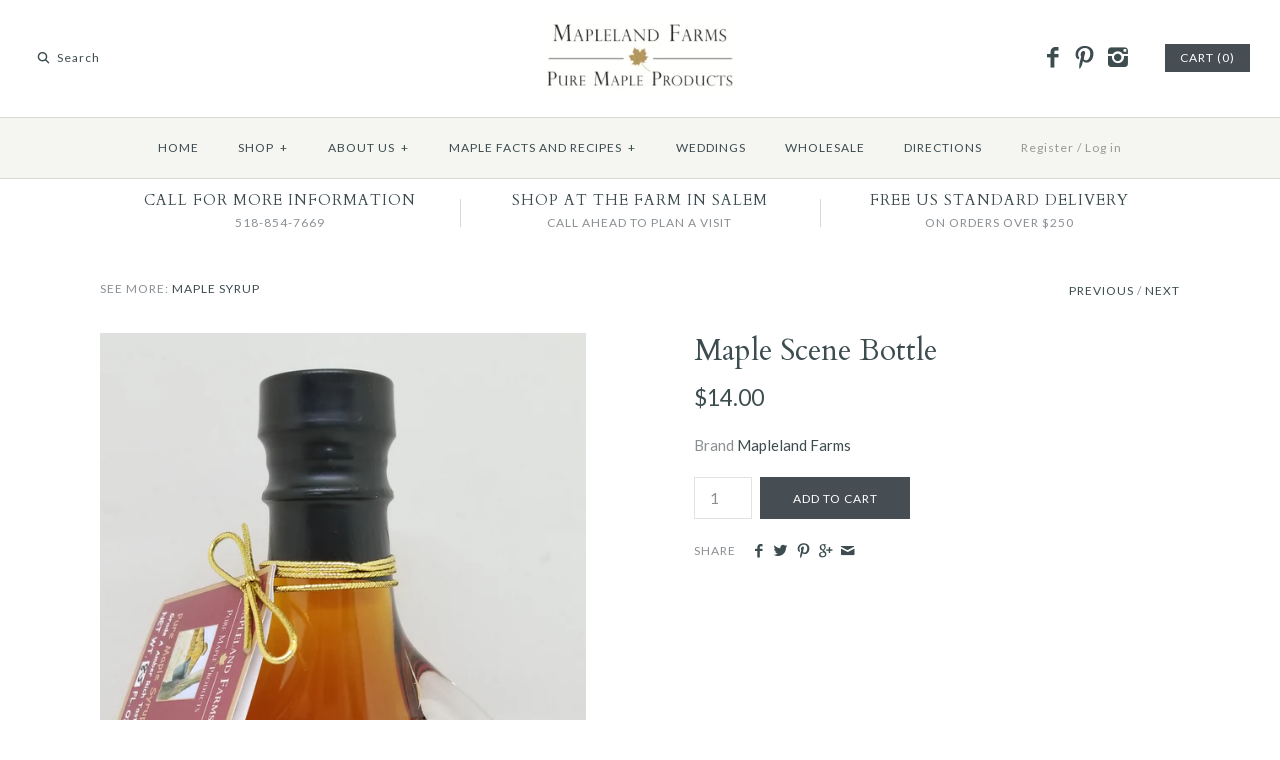

--- FILE ---
content_type: text/html; charset=utf-8
request_url: https://www.maplelandfarms.com/collections/maple-syrup/products/maple-scene-bottle
body_size: 13205
content:
<!DOCTYPE html>
<html class="no-js">
<head>
  <!-- Symmetry 2.0.9 -->
  <meta charset="UTF-8">
  <meta http-equiv="X-UA-Compatible" content="IE=edge,chrome=1">
  <meta name="viewport" content="width=device-width,initial-scale=1.0" />
  
  <title>
    Maple Scene Bottle &ndash; Mapleland Farms
  </title>
  
  <meta name="description" content="Experience Nature! Enjoy the golden goodness of pure maple syrup - a sweet treat only nature could provide!  This is a beautiful painted maple scene on each 8.5 ounce bottle. Scene may vary.Available in 8.5 oz. only. All syrup is Grade A Amber Color &amp;amp; Rich Taste, unless otherwise requested.  " />
  
  <link rel="canonical" href="https://www.maplelandfarms.com/products/maple-scene-bottle" />
  
  
<meta property="og:site_name" content="Mapleland Farms" />

    <meta property="og:image" content="http://www.maplelandfarms.com/cdn/shop/products/maple_scene_2_1024x1024.jpg?v=1549220409" />
    <meta property="og:description" content="Experience Nature! Enjoy the golden goodness of pure maple syrup - a sweet treat only nature could provide!  This is..." />
    <meta property="og:title" content="Maple Scene Bottle - Mapleland Farms" />
    <meta property="og:type" content="product" />
    <meta property="og:url" content="https://www.maplelandfarms.com/products/maple-scene-bottle" />
    <meta property="og:price:amount" content="14.00" />
    <meta property="og:price:currency" content="USD" />
    <meta property="og:availability" content="instock" />

  
 


<meta name="twitter:card" content="summary">

  <meta name="twitter:title" content="Maple Scene Bottle">
  <meta name="twitter:description" content="Experience Nature! Enjoy the golden goodness of pure maple syrup - a sweet treat only nature could provide!  This is a beautiful painted maple scene on each 8.5 ounce bottle. Scene may vary.Available in 8.5 oz. only.
All syrup is Grade A Amber Color &amp;amp; Rich Taste, unless otherwise requested.
 ">
  <meta name="twitter:image" content="https://www.maplelandfarms.com/cdn/shop/products/maple_scene_2_medium.jpg?v=1549220409">
  <meta name="twitter:image:width" content="240">
  <meta name="twitter:image:height" content="240">

  
  



<link href="//fonts.googleapis.com/css?family=Lato:400,700|Cardo:400,400italic,700|Cardo:400,400italic,700|Lato:400,700|Lato:400,700" rel="stylesheet" type="text/css">

  
  <link href="//www.maplelandfarms.com/cdn/shop/t/4/assets/styles.scss.css?v=134960738169899416931699542890" rel="stylesheet" type="text/css" media="all" />
  
  
  
  <script src="//www.maplelandfarms.com/cdn/shopifycloud/storefront/assets/themes_support/option_selection-b017cd28.js" type="text/javascript"></script>
  <script src="//ajax.googleapis.com/ajax/libs/jquery/1.8/jquery.min.js" type="text/javascript"></script>
  <script src="//www.maplelandfarms.com/cdn/shopifycloud/storefront/assets/themes_support/api.jquery-7ab1a3a4.js" type="text/javascript"></script>
<script>
  Shopify.money_format = "${{amount}}";
  window.productJSON = [];
  document.documentElement.className = document.documentElement.className.replace('no-js', '');
</script>

    <script>window.performance && window.performance.mark && window.performance.mark('shopify.content_for_header.start');</script><meta id="shopify-digital-wallet" name="shopify-digital-wallet" content="/15746757/digital_wallets/dialog">
<meta name="shopify-checkout-api-token" content="9bb7ffc95208596b893242a607cb9fd2">
<link rel="alternate" type="application/json+oembed" href="https://www.maplelandfarms.com/products/maple-scene-bottle.oembed">
<script async="async" src="/checkouts/internal/preloads.js?locale=en-US"></script>
<link rel="preconnect" href="https://shop.app" crossorigin="anonymous">
<script async="async" src="https://shop.app/checkouts/internal/preloads.js?locale=en-US&shop_id=15746757" crossorigin="anonymous"></script>
<script id="apple-pay-shop-capabilities" type="application/json">{"shopId":15746757,"countryCode":"US","currencyCode":"USD","merchantCapabilities":["supports3DS"],"merchantId":"gid:\/\/shopify\/Shop\/15746757","merchantName":"Mapleland Farms","requiredBillingContactFields":["postalAddress","email"],"requiredShippingContactFields":["postalAddress","email"],"shippingType":"shipping","supportedNetworks":["visa","masterCard","amex","discover","elo","jcb"],"total":{"type":"pending","label":"Mapleland Farms","amount":"1.00"},"shopifyPaymentsEnabled":true,"supportsSubscriptions":true}</script>
<script id="shopify-features" type="application/json">{"accessToken":"9bb7ffc95208596b893242a607cb9fd2","betas":["rich-media-storefront-analytics"],"domain":"www.maplelandfarms.com","predictiveSearch":true,"shopId":15746757,"locale":"en"}</script>
<script>var Shopify = Shopify || {};
Shopify.shop = "mapleland-farms.myshopify.com";
Shopify.locale = "en";
Shopify.currency = {"active":"USD","rate":"1.0"};
Shopify.country = "US";
Shopify.theme = {"name":"Symmetry","id":172707720,"schema_name":null,"schema_version":null,"theme_store_id":568,"role":"main"};
Shopify.theme.handle = "null";
Shopify.theme.style = {"id":null,"handle":null};
Shopify.cdnHost = "www.maplelandfarms.com/cdn";
Shopify.routes = Shopify.routes || {};
Shopify.routes.root = "/";</script>
<script type="module">!function(o){(o.Shopify=o.Shopify||{}).modules=!0}(window);</script>
<script>!function(o){function n(){var o=[];function n(){o.push(Array.prototype.slice.apply(arguments))}return n.q=o,n}var t=o.Shopify=o.Shopify||{};t.loadFeatures=n(),t.autoloadFeatures=n()}(window);</script>
<script>
  window.ShopifyPay = window.ShopifyPay || {};
  window.ShopifyPay.apiHost = "shop.app\/pay";
  window.ShopifyPay.redirectState = null;
</script>
<script id="shop-js-analytics" type="application/json">{"pageType":"product"}</script>
<script defer="defer" async type="module" src="//www.maplelandfarms.com/cdn/shopifycloud/shop-js/modules/v2/client.init-shop-cart-sync_IZsNAliE.en.esm.js"></script>
<script defer="defer" async type="module" src="//www.maplelandfarms.com/cdn/shopifycloud/shop-js/modules/v2/chunk.common_0OUaOowp.esm.js"></script>
<script type="module">
  await import("//www.maplelandfarms.com/cdn/shopifycloud/shop-js/modules/v2/client.init-shop-cart-sync_IZsNAliE.en.esm.js");
await import("//www.maplelandfarms.com/cdn/shopifycloud/shop-js/modules/v2/chunk.common_0OUaOowp.esm.js");

  window.Shopify.SignInWithShop?.initShopCartSync?.({"fedCMEnabled":true,"windoidEnabled":true});

</script>
<script>
  window.Shopify = window.Shopify || {};
  if (!window.Shopify.featureAssets) window.Shopify.featureAssets = {};
  window.Shopify.featureAssets['shop-js'] = {"shop-cart-sync":["modules/v2/client.shop-cart-sync_DLOhI_0X.en.esm.js","modules/v2/chunk.common_0OUaOowp.esm.js"],"init-fed-cm":["modules/v2/client.init-fed-cm_C6YtU0w6.en.esm.js","modules/v2/chunk.common_0OUaOowp.esm.js"],"shop-button":["modules/v2/client.shop-button_BCMx7GTG.en.esm.js","modules/v2/chunk.common_0OUaOowp.esm.js"],"shop-cash-offers":["modules/v2/client.shop-cash-offers_BT26qb5j.en.esm.js","modules/v2/chunk.common_0OUaOowp.esm.js","modules/v2/chunk.modal_CGo_dVj3.esm.js"],"init-windoid":["modules/v2/client.init-windoid_B9PkRMql.en.esm.js","modules/v2/chunk.common_0OUaOowp.esm.js"],"init-shop-email-lookup-coordinator":["modules/v2/client.init-shop-email-lookup-coordinator_DZkqjsbU.en.esm.js","modules/v2/chunk.common_0OUaOowp.esm.js"],"shop-toast-manager":["modules/v2/client.shop-toast-manager_Di2EnuM7.en.esm.js","modules/v2/chunk.common_0OUaOowp.esm.js"],"shop-login-button":["modules/v2/client.shop-login-button_BtqW_SIO.en.esm.js","modules/v2/chunk.common_0OUaOowp.esm.js","modules/v2/chunk.modal_CGo_dVj3.esm.js"],"avatar":["modules/v2/client.avatar_BTnouDA3.en.esm.js"],"pay-button":["modules/v2/client.pay-button_CWa-C9R1.en.esm.js","modules/v2/chunk.common_0OUaOowp.esm.js"],"init-shop-cart-sync":["modules/v2/client.init-shop-cart-sync_IZsNAliE.en.esm.js","modules/v2/chunk.common_0OUaOowp.esm.js"],"init-customer-accounts":["modules/v2/client.init-customer-accounts_DenGwJTU.en.esm.js","modules/v2/client.shop-login-button_BtqW_SIO.en.esm.js","modules/v2/chunk.common_0OUaOowp.esm.js","modules/v2/chunk.modal_CGo_dVj3.esm.js"],"init-shop-for-new-customer-accounts":["modules/v2/client.init-shop-for-new-customer-accounts_JdHXxpS9.en.esm.js","modules/v2/client.shop-login-button_BtqW_SIO.en.esm.js","modules/v2/chunk.common_0OUaOowp.esm.js","modules/v2/chunk.modal_CGo_dVj3.esm.js"],"init-customer-accounts-sign-up":["modules/v2/client.init-customer-accounts-sign-up_D6__K_p8.en.esm.js","modules/v2/client.shop-login-button_BtqW_SIO.en.esm.js","modules/v2/chunk.common_0OUaOowp.esm.js","modules/v2/chunk.modal_CGo_dVj3.esm.js"],"checkout-modal":["modules/v2/client.checkout-modal_C_ZQDY6s.en.esm.js","modules/v2/chunk.common_0OUaOowp.esm.js","modules/v2/chunk.modal_CGo_dVj3.esm.js"],"shop-follow-button":["modules/v2/client.shop-follow-button_XetIsj8l.en.esm.js","modules/v2/chunk.common_0OUaOowp.esm.js","modules/v2/chunk.modal_CGo_dVj3.esm.js"],"lead-capture":["modules/v2/client.lead-capture_DvA72MRN.en.esm.js","modules/v2/chunk.common_0OUaOowp.esm.js","modules/v2/chunk.modal_CGo_dVj3.esm.js"],"shop-login":["modules/v2/client.shop-login_ClXNxyh6.en.esm.js","modules/v2/chunk.common_0OUaOowp.esm.js","modules/v2/chunk.modal_CGo_dVj3.esm.js"],"payment-terms":["modules/v2/client.payment-terms_CNlwjfZz.en.esm.js","modules/v2/chunk.common_0OUaOowp.esm.js","modules/v2/chunk.modal_CGo_dVj3.esm.js"]};
</script>
<script id="__st">var __st={"a":15746757,"offset":-18000,"reqid":"8305f767-cf17-4944-80ef-64b76e051d09-1768533219","pageurl":"www.maplelandfarms.com\/collections\/maple-syrup\/products\/maple-scene-bottle","u":"f8fb68816b75","p":"product","rtyp":"product","rid":8351457672};</script>
<script>window.ShopifyPaypalV4VisibilityTracking = true;</script>
<script id="captcha-bootstrap">!function(){'use strict';const t='contact',e='account',n='new_comment',o=[[t,t],['blogs',n],['comments',n],[t,'customer']],c=[[e,'customer_login'],[e,'guest_login'],[e,'recover_customer_password'],[e,'create_customer']],r=t=>t.map((([t,e])=>`form[action*='/${t}']:not([data-nocaptcha='true']) input[name='form_type'][value='${e}']`)).join(','),a=t=>()=>t?[...document.querySelectorAll(t)].map((t=>t.form)):[];function s(){const t=[...o],e=r(t);return a(e)}const i='password',u='form_key',d=['recaptcha-v3-token','g-recaptcha-response','h-captcha-response',i],f=()=>{try{return window.sessionStorage}catch{return}},m='__shopify_v',_=t=>t.elements[u];function p(t,e,n=!1){try{const o=window.sessionStorage,c=JSON.parse(o.getItem(e)),{data:r}=function(t){const{data:e,action:n}=t;return t[m]||n?{data:e,action:n}:{data:t,action:n}}(c);for(const[e,n]of Object.entries(r))t.elements[e]&&(t.elements[e].value=n);n&&o.removeItem(e)}catch(o){console.error('form repopulation failed',{error:o})}}const l='form_type',E='cptcha';function T(t){t.dataset[E]=!0}const w=window,h=w.document,L='Shopify',v='ce_forms',y='captcha';let A=!1;((t,e)=>{const n=(g='f06e6c50-85a8-45c8-87d0-21a2b65856fe',I='https://cdn.shopify.com/shopifycloud/storefront-forms-hcaptcha/ce_storefront_forms_captcha_hcaptcha.v1.5.2.iife.js',D={infoText:'Protected by hCaptcha',privacyText:'Privacy',termsText:'Terms'},(t,e,n)=>{const o=w[L][v],c=o.bindForm;if(c)return c(t,g,e,D).then(n);var r;o.q.push([[t,g,e,D],n]),r=I,A||(h.body.append(Object.assign(h.createElement('script'),{id:'captcha-provider',async:!0,src:r})),A=!0)});var g,I,D;w[L]=w[L]||{},w[L][v]=w[L][v]||{},w[L][v].q=[],w[L][y]=w[L][y]||{},w[L][y].protect=function(t,e){n(t,void 0,e),T(t)},Object.freeze(w[L][y]),function(t,e,n,w,h,L){const[v,y,A,g]=function(t,e,n){const i=e?o:[],u=t?c:[],d=[...i,...u],f=r(d),m=r(i),_=r(d.filter((([t,e])=>n.includes(e))));return[a(f),a(m),a(_),s()]}(w,h,L),I=t=>{const e=t.target;return e instanceof HTMLFormElement?e:e&&e.form},D=t=>v().includes(t);t.addEventListener('submit',(t=>{const e=I(t);if(!e)return;const n=D(e)&&!e.dataset.hcaptchaBound&&!e.dataset.recaptchaBound,o=_(e),c=g().includes(e)&&(!o||!o.value);(n||c)&&t.preventDefault(),c&&!n&&(function(t){try{if(!f())return;!function(t){const e=f();if(!e)return;const n=_(t);if(!n)return;const o=n.value;o&&e.removeItem(o)}(t);const e=Array.from(Array(32),(()=>Math.random().toString(36)[2])).join('');!function(t,e){_(t)||t.append(Object.assign(document.createElement('input'),{type:'hidden',name:u})),t.elements[u].value=e}(t,e),function(t,e){const n=f();if(!n)return;const o=[...t.querySelectorAll(`input[type='${i}']`)].map((({name:t})=>t)),c=[...d,...o],r={};for(const[a,s]of new FormData(t).entries())c.includes(a)||(r[a]=s);n.setItem(e,JSON.stringify({[m]:1,action:t.action,data:r}))}(t,e)}catch(e){console.error('failed to persist form',e)}}(e),e.submit())}));const S=(t,e)=>{t&&!t.dataset[E]&&(n(t,e.some((e=>e===t))),T(t))};for(const o of['focusin','change'])t.addEventListener(o,(t=>{const e=I(t);D(e)&&S(e,y())}));const B=e.get('form_key'),M=e.get(l),P=B&&M;t.addEventListener('DOMContentLoaded',(()=>{const t=y();if(P)for(const e of t)e.elements[l].value===M&&p(e,B);[...new Set([...A(),...v().filter((t=>'true'===t.dataset.shopifyCaptcha))])].forEach((e=>S(e,t)))}))}(h,new URLSearchParams(w.location.search),n,t,e,['guest_login'])})(!0,!0)}();</script>
<script integrity="sha256-4kQ18oKyAcykRKYeNunJcIwy7WH5gtpwJnB7kiuLZ1E=" data-source-attribution="shopify.loadfeatures" defer="defer" src="//www.maplelandfarms.com/cdn/shopifycloud/storefront/assets/storefront/load_feature-a0a9edcb.js" crossorigin="anonymous"></script>
<script crossorigin="anonymous" defer="defer" src="//www.maplelandfarms.com/cdn/shopifycloud/storefront/assets/shopify_pay/storefront-65b4c6d7.js?v=20250812"></script>
<script data-source-attribution="shopify.dynamic_checkout.dynamic.init">var Shopify=Shopify||{};Shopify.PaymentButton=Shopify.PaymentButton||{isStorefrontPortableWallets:!0,init:function(){window.Shopify.PaymentButton.init=function(){};var t=document.createElement("script");t.src="https://www.maplelandfarms.com/cdn/shopifycloud/portable-wallets/latest/portable-wallets.en.js",t.type="module",document.head.appendChild(t)}};
</script>
<script data-source-attribution="shopify.dynamic_checkout.buyer_consent">
  function portableWalletsHideBuyerConsent(e){var t=document.getElementById("shopify-buyer-consent"),n=document.getElementById("shopify-subscription-policy-button");t&&n&&(t.classList.add("hidden"),t.setAttribute("aria-hidden","true"),n.removeEventListener("click",e))}function portableWalletsShowBuyerConsent(e){var t=document.getElementById("shopify-buyer-consent"),n=document.getElementById("shopify-subscription-policy-button");t&&n&&(t.classList.remove("hidden"),t.removeAttribute("aria-hidden"),n.addEventListener("click",e))}window.Shopify?.PaymentButton&&(window.Shopify.PaymentButton.hideBuyerConsent=portableWalletsHideBuyerConsent,window.Shopify.PaymentButton.showBuyerConsent=portableWalletsShowBuyerConsent);
</script>
<script data-source-attribution="shopify.dynamic_checkout.cart.bootstrap">document.addEventListener("DOMContentLoaded",(function(){function t(){return document.querySelector("shopify-accelerated-checkout-cart, shopify-accelerated-checkout")}if(t())Shopify.PaymentButton.init();else{new MutationObserver((function(e,n){t()&&(Shopify.PaymentButton.init(),n.disconnect())})).observe(document.body,{childList:!0,subtree:!0})}}));
</script>
<link id="shopify-accelerated-checkout-styles" rel="stylesheet" media="screen" href="https://www.maplelandfarms.com/cdn/shopifycloud/portable-wallets/latest/accelerated-checkout-backwards-compat.css" crossorigin="anonymous">
<style id="shopify-accelerated-checkout-cart">
        #shopify-buyer-consent {
  margin-top: 1em;
  display: inline-block;
  width: 100%;
}

#shopify-buyer-consent.hidden {
  display: none;
}

#shopify-subscription-policy-button {
  background: none;
  border: none;
  padding: 0;
  text-decoration: underline;
  font-size: inherit;
  cursor: pointer;
}

#shopify-subscription-policy-button::before {
  box-shadow: none;
}

      </style>

<script>window.performance && window.performance.mark && window.performance.mark('shopify.content_for_header.end');</script>
<link href="https://monorail-edge.shopifysvc.com" rel="dns-prefetch">
<script>(function(){if ("sendBeacon" in navigator && "performance" in window) {try {var session_token_from_headers = performance.getEntriesByType('navigation')[0].serverTiming.find(x => x.name == '_s').description;} catch {var session_token_from_headers = undefined;}var session_cookie_matches = document.cookie.match(/_shopify_s=([^;]*)/);var session_token_from_cookie = session_cookie_matches && session_cookie_matches.length === 2 ? session_cookie_matches[1] : "";var session_token = session_token_from_headers || session_token_from_cookie || "";function handle_abandonment_event(e) {var entries = performance.getEntries().filter(function(entry) {return /monorail-edge.shopifysvc.com/.test(entry.name);});if (!window.abandonment_tracked && entries.length === 0) {window.abandonment_tracked = true;var currentMs = Date.now();var navigation_start = performance.timing.navigationStart;var payload = {shop_id: 15746757,url: window.location.href,navigation_start,duration: currentMs - navigation_start,session_token,page_type: "product"};window.navigator.sendBeacon("https://monorail-edge.shopifysvc.com/v1/produce", JSON.stringify({schema_id: "online_store_buyer_site_abandonment/1.1",payload: payload,metadata: {event_created_at_ms: currentMs,event_sent_at_ms: currentMs}}));}}window.addEventListener('pagehide', handle_abandonment_event);}}());</script>
<script id="web-pixels-manager-setup">(function e(e,d,r,n,o){if(void 0===o&&(o={}),!Boolean(null===(a=null===(i=window.Shopify)||void 0===i?void 0:i.analytics)||void 0===a?void 0:a.replayQueue)){var i,a;window.Shopify=window.Shopify||{};var t=window.Shopify;t.analytics=t.analytics||{};var s=t.analytics;s.replayQueue=[],s.publish=function(e,d,r){return s.replayQueue.push([e,d,r]),!0};try{self.performance.mark("wpm:start")}catch(e){}var l=function(){var e={modern:/Edge?\/(1{2}[4-9]|1[2-9]\d|[2-9]\d{2}|\d{4,})\.\d+(\.\d+|)|Firefox\/(1{2}[4-9]|1[2-9]\d|[2-9]\d{2}|\d{4,})\.\d+(\.\d+|)|Chrom(ium|e)\/(9{2}|\d{3,})\.\d+(\.\d+|)|(Maci|X1{2}).+ Version\/(15\.\d+|(1[6-9]|[2-9]\d|\d{3,})\.\d+)([,.]\d+|)( \(\w+\)|)( Mobile\/\w+|) Safari\/|Chrome.+OPR\/(9{2}|\d{3,})\.\d+\.\d+|(CPU[ +]OS|iPhone[ +]OS|CPU[ +]iPhone|CPU IPhone OS|CPU iPad OS)[ +]+(15[._]\d+|(1[6-9]|[2-9]\d|\d{3,})[._]\d+)([._]\d+|)|Android:?[ /-](13[3-9]|1[4-9]\d|[2-9]\d{2}|\d{4,})(\.\d+|)(\.\d+|)|Android.+Firefox\/(13[5-9]|1[4-9]\d|[2-9]\d{2}|\d{4,})\.\d+(\.\d+|)|Android.+Chrom(ium|e)\/(13[3-9]|1[4-9]\d|[2-9]\d{2}|\d{4,})\.\d+(\.\d+|)|SamsungBrowser\/([2-9]\d|\d{3,})\.\d+/,legacy:/Edge?\/(1[6-9]|[2-9]\d|\d{3,})\.\d+(\.\d+|)|Firefox\/(5[4-9]|[6-9]\d|\d{3,})\.\d+(\.\d+|)|Chrom(ium|e)\/(5[1-9]|[6-9]\d|\d{3,})\.\d+(\.\d+|)([\d.]+$|.*Safari\/(?![\d.]+ Edge\/[\d.]+$))|(Maci|X1{2}).+ Version\/(10\.\d+|(1[1-9]|[2-9]\d|\d{3,})\.\d+)([,.]\d+|)( \(\w+\)|)( Mobile\/\w+|) Safari\/|Chrome.+OPR\/(3[89]|[4-9]\d|\d{3,})\.\d+\.\d+|(CPU[ +]OS|iPhone[ +]OS|CPU[ +]iPhone|CPU IPhone OS|CPU iPad OS)[ +]+(10[._]\d+|(1[1-9]|[2-9]\d|\d{3,})[._]\d+)([._]\d+|)|Android:?[ /-](13[3-9]|1[4-9]\d|[2-9]\d{2}|\d{4,})(\.\d+|)(\.\d+|)|Mobile Safari.+OPR\/([89]\d|\d{3,})\.\d+\.\d+|Android.+Firefox\/(13[5-9]|1[4-9]\d|[2-9]\d{2}|\d{4,})\.\d+(\.\d+|)|Android.+Chrom(ium|e)\/(13[3-9]|1[4-9]\d|[2-9]\d{2}|\d{4,})\.\d+(\.\d+|)|Android.+(UC? ?Browser|UCWEB|U3)[ /]?(15\.([5-9]|\d{2,})|(1[6-9]|[2-9]\d|\d{3,})\.\d+)\.\d+|SamsungBrowser\/(5\.\d+|([6-9]|\d{2,})\.\d+)|Android.+MQ{2}Browser\/(14(\.(9|\d{2,})|)|(1[5-9]|[2-9]\d|\d{3,})(\.\d+|))(\.\d+|)|K[Aa][Ii]OS\/(3\.\d+|([4-9]|\d{2,})\.\d+)(\.\d+|)/},d=e.modern,r=e.legacy,n=navigator.userAgent;return n.match(d)?"modern":n.match(r)?"legacy":"unknown"}(),u="modern"===l?"modern":"legacy",c=(null!=n?n:{modern:"",legacy:""})[u],f=function(e){return[e.baseUrl,"/wpm","/b",e.hashVersion,"modern"===e.buildTarget?"m":"l",".js"].join("")}({baseUrl:d,hashVersion:r,buildTarget:u}),m=function(e){var d=e.version,r=e.bundleTarget,n=e.surface,o=e.pageUrl,i=e.monorailEndpoint;return{emit:function(e){var a=e.status,t=e.errorMsg,s=(new Date).getTime(),l=JSON.stringify({metadata:{event_sent_at_ms:s},events:[{schema_id:"web_pixels_manager_load/3.1",payload:{version:d,bundle_target:r,page_url:o,status:a,surface:n,error_msg:t},metadata:{event_created_at_ms:s}}]});if(!i)return console&&console.warn&&console.warn("[Web Pixels Manager] No Monorail endpoint provided, skipping logging."),!1;try{return self.navigator.sendBeacon.bind(self.navigator)(i,l)}catch(e){}var u=new XMLHttpRequest;try{return u.open("POST",i,!0),u.setRequestHeader("Content-Type","text/plain"),u.send(l),!0}catch(e){return console&&console.warn&&console.warn("[Web Pixels Manager] Got an unhandled error while logging to Monorail."),!1}}}}({version:r,bundleTarget:l,surface:e.surface,pageUrl:self.location.href,monorailEndpoint:e.monorailEndpoint});try{o.browserTarget=l,function(e){var d=e.src,r=e.async,n=void 0===r||r,o=e.onload,i=e.onerror,a=e.sri,t=e.scriptDataAttributes,s=void 0===t?{}:t,l=document.createElement("script"),u=document.querySelector("head"),c=document.querySelector("body");if(l.async=n,l.src=d,a&&(l.integrity=a,l.crossOrigin="anonymous"),s)for(var f in s)if(Object.prototype.hasOwnProperty.call(s,f))try{l.dataset[f]=s[f]}catch(e){}if(o&&l.addEventListener("load",o),i&&l.addEventListener("error",i),u)u.appendChild(l);else{if(!c)throw new Error("Did not find a head or body element to append the script");c.appendChild(l)}}({src:f,async:!0,onload:function(){if(!function(){var e,d;return Boolean(null===(d=null===(e=window.Shopify)||void 0===e?void 0:e.analytics)||void 0===d?void 0:d.initialized)}()){var d=window.webPixelsManager.init(e)||void 0;if(d){var r=window.Shopify.analytics;r.replayQueue.forEach((function(e){var r=e[0],n=e[1],o=e[2];d.publishCustomEvent(r,n,o)})),r.replayQueue=[],r.publish=d.publishCustomEvent,r.visitor=d.visitor,r.initialized=!0}}},onerror:function(){return m.emit({status:"failed",errorMsg:"".concat(f," has failed to load")})},sri:function(e){var d=/^sha384-[A-Za-z0-9+/=]+$/;return"string"==typeof e&&d.test(e)}(c)?c:"",scriptDataAttributes:o}),m.emit({status:"loading"})}catch(e){m.emit({status:"failed",errorMsg:(null==e?void 0:e.message)||"Unknown error"})}}})({shopId: 15746757,storefrontBaseUrl: "https://www.maplelandfarms.com",extensionsBaseUrl: "https://extensions.shopifycdn.com/cdn/shopifycloud/web-pixels-manager",monorailEndpoint: "https://monorail-edge.shopifysvc.com/unstable/produce_batch",surface: "storefront-renderer",enabledBetaFlags: ["2dca8a86"],webPixelsConfigList: [{"id":"70910007","eventPayloadVersion":"v1","runtimeContext":"LAX","scriptVersion":"1","type":"CUSTOM","privacyPurposes":["ANALYTICS"],"name":"Google Analytics tag (migrated)"},{"id":"shopify-app-pixel","configuration":"{}","eventPayloadVersion":"v1","runtimeContext":"STRICT","scriptVersion":"0450","apiClientId":"shopify-pixel","type":"APP","privacyPurposes":["ANALYTICS","MARKETING"]},{"id":"shopify-custom-pixel","eventPayloadVersion":"v1","runtimeContext":"LAX","scriptVersion":"0450","apiClientId":"shopify-pixel","type":"CUSTOM","privacyPurposes":["ANALYTICS","MARKETING"]}],isMerchantRequest: false,initData: {"shop":{"name":"Mapleland Farms","paymentSettings":{"currencyCode":"USD"},"myshopifyDomain":"mapleland-farms.myshopify.com","countryCode":"US","storefrontUrl":"https:\/\/www.maplelandfarms.com"},"customer":null,"cart":null,"checkout":null,"productVariants":[{"price":{"amount":14.0,"currencyCode":"USD"},"product":{"title":"Maple Scene Bottle","vendor":"Mapleland Farms","id":"8351457672","untranslatedTitle":"Maple Scene Bottle","url":"\/products\/maple-scene-bottle","type":"Maple Syrup"},"id":"27939270216","image":{"src":"\/\/www.maplelandfarms.com\/cdn\/shop\/products\/maple_scene_2.jpg?v=1549220409"},"sku":"","title":"Default Title","untranslatedTitle":"Default Title"}],"purchasingCompany":null},},"https://www.maplelandfarms.com/cdn","fcfee988w5aeb613cpc8e4bc33m6693e112",{"modern":"","legacy":""},{"shopId":"15746757","storefrontBaseUrl":"https:\/\/www.maplelandfarms.com","extensionBaseUrl":"https:\/\/extensions.shopifycdn.com\/cdn\/shopifycloud\/web-pixels-manager","surface":"storefront-renderer","enabledBetaFlags":"[\"2dca8a86\"]","isMerchantRequest":"false","hashVersion":"fcfee988w5aeb613cpc8e4bc33m6693e112","publish":"custom","events":"[[\"page_viewed\",{}],[\"product_viewed\",{\"productVariant\":{\"price\":{\"amount\":14.0,\"currencyCode\":\"USD\"},\"product\":{\"title\":\"Maple Scene Bottle\",\"vendor\":\"Mapleland Farms\",\"id\":\"8351457672\",\"untranslatedTitle\":\"Maple Scene Bottle\",\"url\":\"\/products\/maple-scene-bottle\",\"type\":\"Maple Syrup\"},\"id\":\"27939270216\",\"image\":{\"src\":\"\/\/www.maplelandfarms.com\/cdn\/shop\/products\/maple_scene_2.jpg?v=1549220409\"},\"sku\":\"\",\"title\":\"Default Title\",\"untranslatedTitle\":\"Default Title\"}}]]"});</script><script>
  window.ShopifyAnalytics = window.ShopifyAnalytics || {};
  window.ShopifyAnalytics.meta = window.ShopifyAnalytics.meta || {};
  window.ShopifyAnalytics.meta.currency = 'USD';
  var meta = {"product":{"id":8351457672,"gid":"gid:\/\/shopify\/Product\/8351457672","vendor":"Mapleland Farms","type":"Maple Syrup","handle":"maple-scene-bottle","variants":[{"id":27939270216,"price":1400,"name":"Maple Scene Bottle","public_title":null,"sku":""}],"remote":false},"page":{"pageType":"product","resourceType":"product","resourceId":8351457672,"requestId":"8305f767-cf17-4944-80ef-64b76e051d09-1768533219"}};
  for (var attr in meta) {
    window.ShopifyAnalytics.meta[attr] = meta[attr];
  }
</script>
<script class="analytics">
  (function () {
    var customDocumentWrite = function(content) {
      var jquery = null;

      if (window.jQuery) {
        jquery = window.jQuery;
      } else if (window.Checkout && window.Checkout.$) {
        jquery = window.Checkout.$;
      }

      if (jquery) {
        jquery('body').append(content);
      }
    };

    var hasLoggedConversion = function(token) {
      if (token) {
        return document.cookie.indexOf('loggedConversion=' + token) !== -1;
      }
      return false;
    }

    var setCookieIfConversion = function(token) {
      if (token) {
        var twoMonthsFromNow = new Date(Date.now());
        twoMonthsFromNow.setMonth(twoMonthsFromNow.getMonth() + 2);

        document.cookie = 'loggedConversion=' + token + '; expires=' + twoMonthsFromNow;
      }
    }

    var trekkie = window.ShopifyAnalytics.lib = window.trekkie = window.trekkie || [];
    if (trekkie.integrations) {
      return;
    }
    trekkie.methods = [
      'identify',
      'page',
      'ready',
      'track',
      'trackForm',
      'trackLink'
    ];
    trekkie.factory = function(method) {
      return function() {
        var args = Array.prototype.slice.call(arguments);
        args.unshift(method);
        trekkie.push(args);
        return trekkie;
      };
    };
    for (var i = 0; i < trekkie.methods.length; i++) {
      var key = trekkie.methods[i];
      trekkie[key] = trekkie.factory(key);
    }
    trekkie.load = function(config) {
      trekkie.config = config || {};
      trekkie.config.initialDocumentCookie = document.cookie;
      var first = document.getElementsByTagName('script')[0];
      var script = document.createElement('script');
      script.type = 'text/javascript';
      script.onerror = function(e) {
        var scriptFallback = document.createElement('script');
        scriptFallback.type = 'text/javascript';
        scriptFallback.onerror = function(error) {
                var Monorail = {
      produce: function produce(monorailDomain, schemaId, payload) {
        var currentMs = new Date().getTime();
        var event = {
          schema_id: schemaId,
          payload: payload,
          metadata: {
            event_created_at_ms: currentMs,
            event_sent_at_ms: currentMs
          }
        };
        return Monorail.sendRequest("https://" + monorailDomain + "/v1/produce", JSON.stringify(event));
      },
      sendRequest: function sendRequest(endpointUrl, payload) {
        // Try the sendBeacon API
        if (window && window.navigator && typeof window.navigator.sendBeacon === 'function' && typeof window.Blob === 'function' && !Monorail.isIos12()) {
          var blobData = new window.Blob([payload], {
            type: 'text/plain'
          });

          if (window.navigator.sendBeacon(endpointUrl, blobData)) {
            return true;
          } // sendBeacon was not successful

        } // XHR beacon

        var xhr = new XMLHttpRequest();

        try {
          xhr.open('POST', endpointUrl);
          xhr.setRequestHeader('Content-Type', 'text/plain');
          xhr.send(payload);
        } catch (e) {
          console.log(e);
        }

        return false;
      },
      isIos12: function isIos12() {
        return window.navigator.userAgent.lastIndexOf('iPhone; CPU iPhone OS 12_') !== -1 || window.navigator.userAgent.lastIndexOf('iPad; CPU OS 12_') !== -1;
      }
    };
    Monorail.produce('monorail-edge.shopifysvc.com',
      'trekkie_storefront_load_errors/1.1',
      {shop_id: 15746757,
      theme_id: 172707720,
      app_name: "storefront",
      context_url: window.location.href,
      source_url: "//www.maplelandfarms.com/cdn/s/trekkie.storefront.cd680fe47e6c39ca5d5df5f0a32d569bc48c0f27.min.js"});

        };
        scriptFallback.async = true;
        scriptFallback.src = '//www.maplelandfarms.com/cdn/s/trekkie.storefront.cd680fe47e6c39ca5d5df5f0a32d569bc48c0f27.min.js';
        first.parentNode.insertBefore(scriptFallback, first);
      };
      script.async = true;
      script.src = '//www.maplelandfarms.com/cdn/s/trekkie.storefront.cd680fe47e6c39ca5d5df5f0a32d569bc48c0f27.min.js';
      first.parentNode.insertBefore(script, first);
    };
    trekkie.load(
      {"Trekkie":{"appName":"storefront","development":false,"defaultAttributes":{"shopId":15746757,"isMerchantRequest":null,"themeId":172707720,"themeCityHash":"664890812183367363","contentLanguage":"en","currency":"USD","eventMetadataId":"3bc137da-c0f2-4440-b599-9da00e7deebf"},"isServerSideCookieWritingEnabled":true,"monorailRegion":"shop_domain","enabledBetaFlags":["65f19447"]},"Session Attribution":{},"S2S":{"facebookCapiEnabled":false,"source":"trekkie-storefront-renderer","apiClientId":580111}}
    );

    var loaded = false;
    trekkie.ready(function() {
      if (loaded) return;
      loaded = true;

      window.ShopifyAnalytics.lib = window.trekkie;

      var originalDocumentWrite = document.write;
      document.write = customDocumentWrite;
      try { window.ShopifyAnalytics.merchantGoogleAnalytics.call(this); } catch(error) {};
      document.write = originalDocumentWrite;

      window.ShopifyAnalytics.lib.page(null,{"pageType":"product","resourceType":"product","resourceId":8351457672,"requestId":"8305f767-cf17-4944-80ef-64b76e051d09-1768533219","shopifyEmitted":true});

      var match = window.location.pathname.match(/checkouts\/(.+)\/(thank_you|post_purchase)/)
      var token = match? match[1]: undefined;
      if (!hasLoggedConversion(token)) {
        setCookieIfConversion(token);
        window.ShopifyAnalytics.lib.track("Viewed Product",{"currency":"USD","variantId":27939270216,"productId":8351457672,"productGid":"gid:\/\/shopify\/Product\/8351457672","name":"Maple Scene Bottle","price":"14.00","sku":"","brand":"Mapleland Farms","variant":null,"category":"Maple Syrup","nonInteraction":true,"remote":false},undefined,undefined,{"shopifyEmitted":true});
      window.ShopifyAnalytics.lib.track("monorail:\/\/trekkie_storefront_viewed_product\/1.1",{"currency":"USD","variantId":27939270216,"productId":8351457672,"productGid":"gid:\/\/shopify\/Product\/8351457672","name":"Maple Scene Bottle","price":"14.00","sku":"","brand":"Mapleland Farms","variant":null,"category":"Maple Syrup","nonInteraction":true,"remote":false,"referer":"https:\/\/www.maplelandfarms.com\/collections\/maple-syrup\/products\/maple-scene-bottle"});
      }
    });


        var eventsListenerScript = document.createElement('script');
        eventsListenerScript.async = true;
        eventsListenerScript.src = "//www.maplelandfarms.com/cdn/shopifycloud/storefront/assets/shop_events_listener-3da45d37.js";
        document.getElementsByTagName('head')[0].appendChild(eventsListenerScript);

})();</script>
  <script>
  if (!window.ga || (window.ga && typeof window.ga !== 'function')) {
    window.ga = function ga() {
      (window.ga.q = window.ga.q || []).push(arguments);
      if (window.Shopify && window.Shopify.analytics && typeof window.Shopify.analytics.publish === 'function') {
        window.Shopify.analytics.publish("ga_stub_called", {}, {sendTo: "google_osp_migration"});
      }
      console.error("Shopify's Google Analytics stub called with:", Array.from(arguments), "\nSee https://help.shopify.com/manual/promoting-marketing/pixels/pixel-migration#google for more information.");
    };
    if (window.Shopify && window.Shopify.analytics && typeof window.Shopify.analytics.publish === 'function') {
      window.Shopify.analytics.publish("ga_stub_initialized", {}, {sendTo: "google_osp_migration"});
    }
  }
</script>
<script
  defer
  src="https://www.maplelandfarms.com/cdn/shopifycloud/perf-kit/shopify-perf-kit-3.0.3.min.js"
  data-application="storefront-renderer"
  data-shop-id="15746757"
  data-render-region="gcp-us-central1"
  data-page-type="product"
  data-theme-instance-id="172707720"
  data-theme-name=""
  data-theme-version=""
  data-monorail-region="shop_domain"
  data-resource-timing-sampling-rate="10"
  data-shs="true"
  data-shs-beacon="true"
  data-shs-export-with-fetch="true"
  data-shs-logs-sample-rate="1"
  data-shs-beacon-endpoint="https://www.maplelandfarms.com/api/collect"
></script>
</head>

<body class="template-product">
  <div id="pageheader">
    
    

    <div id="mobile-header" class="cf">
      <button class="notabutton mobile-nav-toggle"><span></span><span></span><span></span></button>
      
    <div class="logo">
      <a href="/" title="Mapleland Farms">
        
        <img class="logoimage" src="//www.maplelandfarms.com/cdn/shop/t/4/assets/logo.png?v=72159576233942275651482382949" alt="Mapleland Farms" />
        
      </a>
    </div><!-- /#logo -->
    
      <a href="/cart" class="cart-count button">
        <i class="icon-cart"></i> (0)
      </a>
    </div>
    
        <div class="logo-area logo-pos- cf">
            
          <div class="container">
    <div class="logo">
      <a href="/" title="Mapleland Farms">
        
        <img class="logoimage" src="//www.maplelandfarms.com/cdn/shop/t/4/assets/logo.png?v=72159576233942275651482382949" alt="Mapleland Farms" />
        
      </a>
    </div><!-- /#logo -->
    </div>
            
          <div class="util-area">
            <div class="search-box elegant-input">
              

              <form class="search-form" action="/search" method="get">
                <i class="icon-mag"></i>
                <input type="text" name="q" placeholder="Search"/>
                <input type="submit" value="&rarr;" />
              </form>
            </div>

            <div class="utils">
              
              <div class="social-links">
  
  
  <ul>
    
    
    
    <li class="facebook"><a href="https://www.facebook.com/Mapleland-Farms-436547620047/" target="_blank" title="Facebook"><i class="icon-facebook"><span>Facebook</span></i></a></li>
    
    
    
    
    
    
    
    <li class="pinterest"><a href="https://www.pinterest.com/MaplelandFarms/" target="_blank" title="Pinterest"><i class="icon-pinterest"><span>Pinterest</span></i></a></li>
    
    
    
    
    
    
    
    <li class="instagram"><a href="https://www.instagram.com/p/BJ6h09HjNiQ/" target="_blank" title="Instagram"><i class="icon-instagram"><span>Instagram</span></i></a></li>
    
    
    
    
    
    
    
    
    
    
    
    
    
    
    
    
    
  </ul>
</div>

              

              <div class="cart-summary">
                <a href="/cart" class="cart-count button">
                  Cart (0)
                </a>

                
              </div>
            </div><!-- /.utils -->
          </div><!-- /.util-area -->

          
            
        </div><!-- /.logo-area -->
    </div><!-- /#pageheader -->
    
    
    
    <div id="main-nav" class="nav-row">
      <div class="mobile-features">
        <form class="mobile-search" action="/search" method="get">
          <i></i>
          <input type="text" name="q" placeholder="Search"/>
          <button type="submit" class="notabutton"><i class="icon-mag"></i></button>
        </form>
      </div>
      <div class="multi-level-nav">
  <div class="tier-1">
    






<ul data-menu-handle="main-menu">

    <li>
        <a href="/">HOME</a>
        
        
        
        
        





  
  
  
  


    </li>

    <li>
        <a href="/collections">SHOP</a>
        
        
        
        
        






<ul data-menu-handle="shop">

    <li class="active">
        <a href="/collections/maple-syrup">MAPLE SYRUP</a>
        
        
        
        
        





  
  
  
  


    </li>

    <li>
        <a href="/collections/maple-cream">MAPLE CREAM</a>
        
        
        
        
        





  
  
  
  


    </li>

    <li>
        <a href="/collections/maple-fudge">MAPLE FUDGE</a>
        
        
        
        
        





  
  
  
  


    </li>

    <li>
        <a href="/collections/maple-sugar">MAPLE SUGAR</a>
        
        
        
        
        





  
  
  
  


    </li>

    <li>
        <a href="/collections/specialty-products">SPECIALTY PRODUCTS </a>
        
        
        
        
        





  
  
  
  


    </li>

    <li>
        <a href="/collections/gift-baskets">MAPLE GIFTS</a>
        
        
        
        
        





  
  
  
  


    </li>

</ul>


    </li>

    <li>
        <a href="/pages/about-the-campbell-family">ABOUT US</a>
        
        
        
        
        






<ul data-menu-handle="about-us">

    <li>
        <a href="/pages/about-the-campbell-family">ABOUT THE CAMPBELL FAMILY</a>
        
        
        
        
        





  
  
  
  


    </li>

    <li>
        <a href="/pages/equipment">EQUIPMENT</a>
        
        
        
        
        





  
  
  
  


    </li>

    <li>
        <a href="/pages/retail-outlets">RETAIL OUTLETS</a>
        
        
        
        
        





  
  
  
  


    </li>

    <li>
        <a href="/pages/restaurants">RESTAURANTS</a>
        
        
        
        
        





  
  
  
  


    </li>

    <li>
        <a href="/pages/mapleland-farms-video">MAPLELAND FARMS VIDEO</a>
        
        
        
        
        





  
  
  
  


    </li>

</ul>


    </li>

    <li>
        <a href="/pages/about-maple-syrup">MAPLE FACTS AND RECIPES</a>
        
        
        
        
        






<ul data-menu-handle="maple-facts-and-recipes">

    <li>
        <a href="/pages/about-maple-syrup">FUN FACTS</a>
        
        
        
        
        





  
  
  
  


    </li>

    <li>
        <a href="/pages/maple-recipes-savory">MAPLE RECIPES: SAVORY</a>
        
        
        
        
        





  
  
  
  


    </li>

    <li>
        <a href="/pages/maple-recipes-sweet">MAPLE RECIPES: SWEET</a>
        
        
        
        
        





  
  
  
  


    </li>

</ul>


    </li>

    <li>
        <a href="/pages/wedding-favors">WEDDINGS</a>
        
        
        
        
        





  
  
  
  


    </li>

    <li>
        <a href="/pages/wholesale">WHOLESALE</a>
        
        
        
        
        





  
  
  
  


    </li>

    <li>
        <a href="/pages/directions">DIRECTIONS</a>
        
        
        
        
        





  
  
  
  


    </li>

</ul>



    
  	<div class="mobile-social"><div class="social-links">
  
  
  <ul>
    
    
    
    <li class="facebook"><a href="https://www.facebook.com/Mapleland-Farms-436547620047/" target="_blank" title="Facebook"><i class="icon-facebook"><span>Facebook</span></i></a></li>
    
    
    
    
    
    
    
    <li class="pinterest"><a href="https://www.pinterest.com/MaplelandFarms/" target="_blank" title="Pinterest"><i class="icon-pinterest"><span>Pinterest</span></i></a></li>
    
    
    
    
    
    
    
    <li class="instagram"><a href="https://www.instagram.com/p/BJ6h09HjNiQ/" target="_blank" title="Instagram"><i class="icon-instagram"><span>Instagram</span></i></a></li>
    
    
    
    
    
    
    
    
    
    
    
    
    
    
    
    
    
  </ul>
</div>
</div>
    
        <ul>
            <li class="account-links">
                
                    
                        <span class="register"><a href="https://shopify.com/15746757/account?locale=en" id="customer_register_link">Register</a></span> <span class="slash">/</span>
                    
                    <span class="login"><a href="https://www.maplelandfarms.com/customer_authentication/redirect?locale=en&amp;region_country=US" id="customer_login_link">Log in</a></span>
                
            </li>
        </ul>
    
    
    
  </div>
</div>
      <div class="mobile-currency-switcher"></div>
    </div><!-- /#main-nav -->
    
    <div id="content">
      
        

        
      
        
        <div id="store-messages" class="messages-3">
          <div class="container cf">
            
            
            
            
            <div class="message message-1">
              
              
              <h6 class="title">CALL FOR MORE INFORMATION</h6>
              <span class="tagline">518-854-7669</span>
              
              
              
            </div>
            
            <div class="message message-2">
              <a href="https://mapleland-farms.myshopify.com/pages/directions">
              
              <h6 class="title">SHOP AT THE FARM IN SALEM</h6>
              <span class="tagline">CALL AHEAD TO PLAN A VISIT</span>
              
              </a>
              <div class="fluff"></div>
            </div>
            
            <div class="message message-3">
              
              
              <h6 class="title">FREE US STANDARD DELIVERY</h6>
              <span class="tagline">ON ORDERS OVER $250</span>
              
              
              <div class="fluff"></div>
            </div>
            
          </div>
        </div><!-- /#store-messages -->
        
      
      
      
      <div id="store-messages-mobile">
        <div class="container">FREE US STANDARD DELIVERY ON ORDERS OVER $250</div>
      </div>
      
        
        
      
      
        <div itemscope itemtype="http://schema.org/Product">
  <meta itemprop="name" content="Maple Scene Bottle" />
  <meta itemprop="url" content="https://www.maplelandfarms.com/products/maple-scene-bottle" />
  <meta itemprop="image" content="http://www.maplelandfarms.com/cdn/shop/products/maple_scene_2_grande.jpg?v=1549220409" />
  
  <div itemprop="offers" itemscope itemtype="http://schema.org/Offer">
    <meta itemprop="price" content="14.00" />
    <meta itemprop="priceCurrency" content="USD" />
    
    <link itemprop="availability" href="http://schema.org/InStock" />
      
  </div>
  
    
  
    
  <div class="container desktop-only">
    <div class="page-header cf">
      <div class="filters">
        

        
        
         
        <span class="see-more">See more: <a href="/collections/maple-syrup" title="">Maple Syrup</a></span>
        
      </div>

      
      <div class="social-area">
        <span class="nextprev">
          
          <a class="control-prev" href="/collections/maple-syrup/products/maple-leaf-bottles">Previous</a>
          
           / 
          
          <a class="control-next" href="/collections/maple-syrup/products/statue-of-liberty">Next</a>
          
        </span>
      </div>
      
    </div>
  </div>

  

  
  <div id="main-product-detail" class="product-detail spaced-row container cf">
    
    

    <div class="gallery layout-column-half-left has-thumbnails">
      <div class="main-image">
        

        <a class="shows-lightbox" href="//www.maplelandfarms.com/cdn/shop/products/maple_scene_2.jpg?v=1549220409" title="Mapleland Farms Maple Syrup in a bottle with artistic scene">
          <img src="//www.maplelandfarms.com/cdn/shop/products/maple_scene_2_1024x1024.jpg?v=1549220409" alt="Mapleland Farms Maple Syrup in a bottle with artistic scene"/>
        </a>
      </div>

      
      <div class="thumbnails">
        
        <a  class="active"  title="Mapleland Farms Maple Syrup in a bottle with artistic scene" href="//www.maplelandfarms.com/cdn/shop/products/maple_scene_2_1024x1024.jpg?v=1549220409" data-full-size-url="//www.maplelandfarms.com/cdn/shop/products/maple_scene_2.jpg?v=1549220409">
          <img src="//www.maplelandfarms.com/cdn/shop/products/maple_scene_2_compact.jpg?v=1549220409" alt="Mapleland Farms Maple Syrup in a bottle with artistic scene"/>
        </a>
        
        <a  title="Maple Scene Bottle" href="//www.maplelandfarms.com/cdn/shop/products/maple_scene_1024x1024.jpg?v=1548436377" data-full-size-url="//www.maplelandfarms.com/cdn/shop/products/maple_scene.jpg?v=1548436377">
          <img src="//www.maplelandfarms.com/cdn/shop/products/maple_scene_compact.jpg?v=1548436377" alt="Maple Scene Bottle"/>
        </a>
        
      </div>
      

      <div class="mobile-slideshow">
        <div class="slideshow" data-slick='{"adaptiveHeight":true}'>
          
          <div class="slide"><img src="//www.maplelandfarms.com/cdn/shop/products/maple_scene_2_1024x1024.jpg?v=1549220409" alt="Mapleland Farms Maple Syrup in a bottle with artistic scene" /></div>
          
          
          
          
          <div class="slide"><img data-lazy="//www.maplelandfarms.com/cdn/shop/products/maple_scene_1024x1024.jpg?v=1548436377" alt="Maple Scene Bottle" /></div>
          
          
        </div>
      </div>
    </div>

    <div class="detail layout-column-half-right">
      



    
        
    



      <h1 class="title">Maple Scene Bottle</h1>

      
      <h2 class="h4-style price">
        
        $14.00 
      </h2>


      
      
      
      
      <p class="vendor">Brand <a href="/collections/vendors?q=Mapleland%20Farms" title="">Mapleland Farms</a></p>
      


      <div class="product-form section">
        
        <form class="form" action="/cart/add" method="post" enctype="multipart/form-data" data-product-id="8351457672">
          <div class="input-row">
            
            <input type="hidden" name="id" value="27939270216" />

            

            


            
          </div>
          <div class="input-row quantity-submit-row">
            <input id="quantity" class="select-on-focus" name="quantity" value="1" size="2" />
            <input type="submit" value="Add to Cart" />
          </div>
        </form>
        
      </div>


      

      <div class="desktop-only">
        <div class="sharing">
  
  <span class="label">Share</span>
  
  
  

  
  
  <ul class="plain inline">

    <li class="facebook"><a title="Share on Facebook" target="_blank" href="https://www.facebook.com/sharer/sharer.php?u=https://www.maplelandfarms.com/products/maple-scene-bottle"><i class="icon-facebook"></i></a></li>

    <li class="twitter"><a title="Share on Twitter" target="_blank" href="https://twitter.com/intent/tweet?text=Check%20out%20Maple%20Scene%20Bottle: https://www.maplelandfarms.com/products/maple-scene-bottle"><i class="icon-twitter"></i></a></li>

    
    <li class="pinterest"><a title="Pin the main image" target="_blank" href="//pinterest.com/pin/create/button/?url=https://www.maplelandfarms.com/products/maple-scene-bottle&amp;media=http://www.maplelandfarms.com/cdn/shop/products/maple_scene_2.jpg?v=1549220409&amp;description=Maple%20Scene%20Bottle"><i class="icon-pinterest"></i></a></li>
    

    <li class="google"><a title="Share on Google+" target="_blank" href="https://plus.google.com/share?url=https://www.maplelandfarms.com/products/maple-scene-bottle"><i class="icon-googleplus"></i></a></li>

    <li class="email"><a title="Share using email" href="mailto:?subject=Check%20out%20Maple%20Scene%20Bottle&amp;body=Check%20out%20Maple%20Scene%20Bottle:%0D%0A%0D%0Ahttps://www.maplelandfarms.com/products/maple-scene-bottle"><i class="icon-mail"></i></a></li>

  </ul>
</div>
      </div>
    </div>

    
    <div class="description user-content lightboximages padded-row"><p>Experience Nature! Enjoy the golden goodness of pure maple syrup - a sweet treat only nature could provide!  This is a beautiful painted maple scene on each 8.5 ounce bottle. Scene may vary.<br><br>Available in 8.5 oz. only.</p>
<p><br><span>All syrup is Grade A Amber Color &amp; Rich Taste, unless otherwise requested.</span></p>
<p> </p></div>

    
    <!-- Underneath the description -->
    

    <script>window.productJSON.push({"id":8351457672,"title":"Maple Scene Bottle","handle":"maple-scene-bottle","description":"\u003cp\u003eExperience Nature! Enjoy the golden goodness of pure maple syrup - a sweet treat only nature could provide!  This is a beautiful painted maple scene on each 8.5 ounce bottle. Scene may vary.\u003cbr\u003e\u003cbr\u003eAvailable in 8.5 oz. only.\u003c\/p\u003e\n\u003cp\u003e\u003cbr\u003e\u003cspan\u003eAll syrup is Grade A Amber Color \u0026amp; Rich Taste, unless otherwise requested.\u003c\/span\u003e\u003c\/p\u003e\n\u003cp\u003e \u003c\/p\u003e","published_at":"2016-12-04T21:43:00-05:00","created_at":"2016-12-04T21:44:41-05:00","vendor":"Mapleland Farms","type":"Maple Syrup","tags":[],"price":1400,"price_min":1400,"price_max":1400,"available":true,"price_varies":false,"compare_at_price":null,"compare_at_price_min":0,"compare_at_price_max":0,"compare_at_price_varies":false,"variants":[{"id":27939270216,"title":"Default Title","option1":"Default Title","option2":null,"option3":null,"sku":"","requires_shipping":true,"taxable":false,"featured_image":null,"available":true,"name":"Maple Scene Bottle","public_title":null,"options":["Default Title"],"price":1400,"weight":0,"compare_at_price":null,"inventory_quantity":-73,"inventory_management":null,"inventory_policy":"deny","barcode":"","requires_selling_plan":false,"selling_plan_allocations":[]}],"images":["\/\/www.maplelandfarms.com\/cdn\/shop\/products\/maple_scene_2.jpg?v=1549220409","\/\/www.maplelandfarms.com\/cdn\/shop\/products\/maple_scene.jpg?v=1548436377"],"featured_image":"\/\/www.maplelandfarms.com\/cdn\/shop\/products\/maple_scene_2.jpg?v=1549220409","options":["Title"],"media":[{"alt":"Mapleland Farms Maple Syrup in a bottle with artistic scene","id":1331013091383,"position":1,"preview_image":{"aspect_ratio":0.563,"height":4032,"width":2268,"src":"\/\/www.maplelandfarms.com\/cdn\/shop\/products\/maple_scene_2.jpg?v=1549220409"},"aspect_ratio":0.563,"height":4032,"media_type":"image","src":"\/\/www.maplelandfarms.com\/cdn\/shop\/products\/maple_scene_2.jpg?v=1549220409","width":2268},{"alt":null,"id":1331010699319,"position":2,"preview_image":{"aspect_ratio":0.75,"height":4032,"width":3024,"src":"\/\/www.maplelandfarms.com\/cdn\/shop\/products\/maple_scene.jpg?v=1548436377"},"aspect_ratio":0.75,"height":4032,"media_type":"image","src":"\/\/www.maplelandfarms.com\/cdn\/shop\/products\/maple_scene.jpg?v=1548436377","width":3024}],"requires_selling_plan":false,"selling_plan_groups":[],"content":"\u003cp\u003eExperience Nature! Enjoy the golden goodness of pure maple syrup - a sweet treat only nature could provide!  This is a beautiful painted maple scene on each 8.5 ounce bottle. Scene may vary.\u003cbr\u003e\u003cbr\u003eAvailable in 8.5 oz. only.\u003c\/p\u003e\n\u003cp\u003e\u003cbr\u003e\u003cspan\u003eAll syrup is Grade A Amber Color \u0026amp; Rich Taste, unless otherwise requested.\u003c\/span\u003e\u003c\/p\u003e\n\u003cp\u003e \u003c\/p\u003e"});</script>
    
  </div><!-- /.product-detail -->

  <div class="mobile-only product-meta">
    
    <div class="product-meta-row">
      <div class="container">
        <div class="sharing">
  
  <span class="label">Share</span>
  
  
  

  
  
  <ul class="plain inline">

    <li class="facebook"><a title="Share on Facebook" target="_blank" href="https://www.facebook.com/sharer/sharer.php?u=https://www.maplelandfarms.com/products/maple-scene-bottle"><i class="icon-facebook"></i></a></li>

    <li class="twitter"><a title="Share on Twitter" target="_blank" href="https://twitter.com/intent/tweet?text=Check%20out%20Maple%20Scene%20Bottle: https://www.maplelandfarms.com/products/maple-scene-bottle"><i class="icon-twitter"></i></a></li>

    
    <li class="pinterest"><a title="Pin the main image" target="_blank" href="//pinterest.com/pin/create/button/?url=https://www.maplelandfarms.com/products/maple-scene-bottle&amp;media=http://www.maplelandfarms.com/cdn/shop/products/maple_scene_2.jpg?v=1549220409&amp;description=Maple%20Scene%20Bottle"><i class="icon-pinterest"></i></a></li>
    

    <li class="google"><a title="Share on Google+" target="_blank" href="https://plus.google.com/share?url=https://www.maplelandfarms.com/products/maple-scene-bottle"><i class="icon-googleplus"></i></a></li>

    <li class="email"><a title="Share using email" href="mailto:?subject=Check%20out%20Maple%20Scene%20Bottle&amp;body=Check%20out%20Maple%20Scene%20Bottle:%0D%0A%0D%0Ahttps://www.maplelandfarms.com/products/maple-scene-bottle"><i class="icon-mail"></i></a></li>

  </ul>
</div>
      </div>
    </div>
    <div class="product-meta-row further-nav">
      <div class="container">
        <div class="prev">
          
          <a class="control-prev" href="/collections/maple-syrup/products/maple-leaf-bottles"><i class="icon-arrow3-left"></i></a>
          
        </div>
        
        <div class="see-more">
          
          
           
          <a href="/collections/maple-syrup" title="">Maple Syrup</a>
          
        </div>
        
        <div class="next">
          
          <a class="control-next" href="/collections/maple-syrup/products/statue-of-liberty"><i class="icon-arrow3-right"></i></a>
          
        </div>
      </div>
    </div>
  </div>
  
  



  
</div><!-- /.product-page-layout -->
      
    </div><!-- /#content -->
    
  <div id="pagefooter">
    
    
    
    
    
    <div class="nav-row">
        <div class="multi-level-nav">
  <div class="tier-1">
    






<ul data-menu-handle="footer">

    <li>
        <a href="/search">Search</a>
        
        
        
        
        





  
  
  
  


    </li>

</ul>



    
    
  </div>
</div>
    </div><!-- /.nav-row -->
    
    
  <div class="lower cf">
    
    <div class="social-links">
  
  
  <ul>
    
    
    
    <li class="facebook"><a href="https://www.facebook.com/Mapleland-Farms-436547620047/" target="_blank" title="Facebook"><i class="icon-facebook"><span>Facebook</span></i></a></li>
    
    
    
    
    
    
    
    <li class="pinterest"><a href="https://www.pinterest.com/MaplelandFarms/" target="_blank" title="Pinterest"><i class="icon-pinterest"><span>Pinterest</span></i></a></li>
    
    
    
    
    
    
    
    <li class="instagram"><a href="https://www.instagram.com/p/BJ6h09HjNiQ/" target="_blank" title="Instagram"><i class="icon-instagram"><span>Instagram</span></i></a></li>
    
    
    
    
    
    
    
    
    
    
    
    
    
    
    
    
    
  </ul>
</div>

    
    
    <div class="interact">
      
    </div><!-- /.interact -->

    <div class="copyright">
      
      <span class="copy">&copy; 2026 <a href="/" title="">Mapleland Farms</a>.</span>

      Theme by <a href="http://www.cleanthemes.co.uk" target="_blank">Clean Themes</a>. 

      <a target="_blank" rel="nofollow" href="https://www.shopify.com?utm_campaign=poweredby&amp;utm_medium=shopify&amp;utm_source=onlinestore">Powered by Shopify</a>
    </div><!-- /.copyright -->

    <div class="payment-methods">
      
      <img src="//www.maplelandfarms.com/cdn/shopifycloud/storefront/assets/payment_icons/american_express-1efdc6a3.svg" />
      
      <img src="//www.maplelandfarms.com/cdn/shopifycloud/storefront/assets/payment_icons/apple_pay-1721ebad.svg" />
      
      <img src="//www.maplelandfarms.com/cdn/shopifycloud/storefront/assets/payment_icons/diners_club-678e3046.svg" />
      
      <img src="//www.maplelandfarms.com/cdn/shopifycloud/storefront/assets/payment_icons/discover-59880595.svg" />
      
      <img src="//www.maplelandfarms.com/cdn/shopifycloud/storefront/assets/payment_icons/master-54b5a7ce.svg" />
      
      <img src="//www.maplelandfarms.com/cdn/shopifycloud/storefront/assets/payment_icons/shopify_pay-925ab76d.svg" />
      
      <img src="//www.maplelandfarms.com/cdn/shopifycloud/storefront/assets/payment_icons/visa-65d650f7.svg" />
      
    </div>
  </div>
    
</div><!-- /#pagefooter -->
  
  
  <script src="//www.maplelandfarms.com/cdn/shop/t/4/assets/jquery.imagesloaded.js?v=152185615114068459041480902515" type="text/javascript"></script>
  <script src="//www.maplelandfarms.com/cdn/shop/t/4/assets/slick.min.js?v=171369436777625618661480902515" type="text/javascript"></script>
  <script src="//www.maplelandfarms.com/cdn/shop/t/4/assets/jquery.fancybox-1.3.4.pack.js?v=34089609541447856301480902514" type="text/javascript"></script>
  <script src="//www.maplelandfarms.com/cdn/shop/t/4/assets/main.js?v=160919171212143974501699542890" type="text/javascript"></script>
  
  
  
</body>
</html>